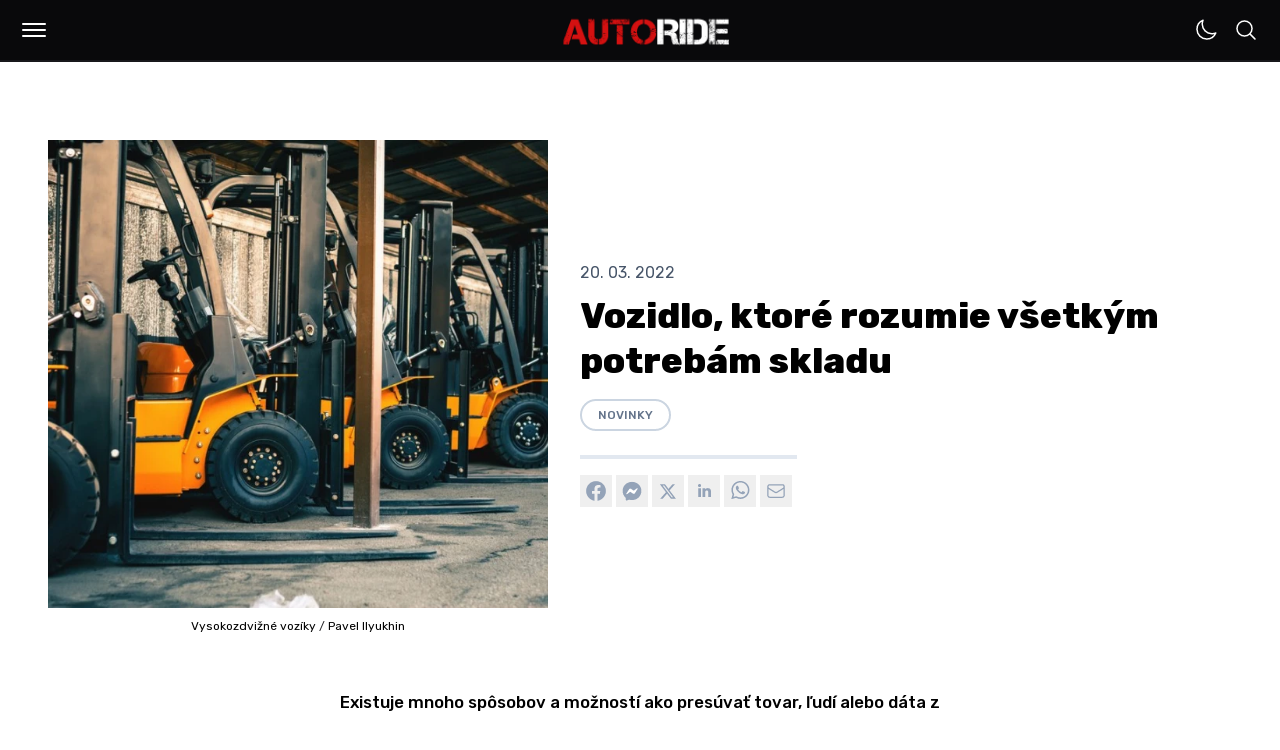

--- FILE ---
content_type: text/html; charset=UTF-8
request_url: https://autoride.sk/vozidlo-ktore-rozumie-vsetkym-potrebam-skladu
body_size: 73854
content:
<!DOCTYPE html>
<html
  lang="sk-SK"
  class="light"
>

<head>
  <meta charset="utf-8">
  <meta name="viewport" content="width=device-width, initial-scale=1">
  <meta name="csrf-token" content="QkkRuEOncmR0fHaX1qA61Te35O6YvwWh0MkHobVO">

  <meta name="application-name" content="AUTORIDE">
  <meta name="theme-color" content="#D41111">
  <meta name="color-scheme" content="light">
  <meta name="publisher" content="MILOMEDIA OÜ">
  <meta name="robots" content="index, follow">

  <link rel="apple-touch-icon" sizes="57x57" href="https://autoride.sk/apple-icon-57x57.png">
  <link rel="apple-touch-icon" sizes="60x60" href="https://autoride.sk/apple-icon-60x60.png">
  <link rel="apple-touch-icon" sizes="72x72" href="https://autoride.sk/apple-icon-72x72.png">
  <link rel="apple-touch-icon" sizes="76x76" href="https://autoride.sk/apple-icon-76x76.png">
  <link rel="apple-touch-icon" sizes="114x114" href="https://autoride.sk/apple-icon-114x114.png">
  <link rel="apple-touch-icon" sizes="120x120" href="https://autoride.sk/apple-icon-120x120.png">
  <link rel="apple-touch-icon" sizes="144x144" href="https://autoride.sk/apple-icon-144x144.png">
  <link rel="apple-touch-icon" sizes="152x152" href="https://autoride.sk/apple-icon-152x152.png">
  <link rel="apple-touch-icon" sizes="180x180" href="https://autoride.sk/apple-icon-180x180.png">
  <link rel="icon" type="image/png" sizes="192x192" href="https://autoride.sk/android-icon-192x192.png">
  <link rel="icon" type="image/png" sizes="32x32" href="https://autoride.sk/favicon-32x32.png">
  <link rel="icon" type="image/png" sizes="96x96" href="https://autoride.sk/favicon-96x96.png">
  <link rel="icon" type="image/png" sizes="16x16" href="https://autoride.sk/favicon-16x16.png">

  <meta name="msapplication-TileColor" content="#D41111">
  <meta name="msapplication-TileImage" content="https://autoride.sk/ms-icon-144x144.png">
  <meta name="msapplication-config" content="https://autoride.sk/browserconfig.xml">

  <link rel="manifest" href="https://autoride.sk/manifest.json">
  <link rel="icon" type="image/x-icon" href="https://autoride.sk/favicon.ico">
  <link rel="sitemap" type="application/xml" title="Sitemap" href="https://autoride.sk/sitemap.xml">

  <link rel="preconnect" href="https://fonts.googleapis.com">
  <link rel="preconnect" href="https://fonts.gstatic.com" crossorigin>
  <link href="https://fonts.googleapis.com/css2?family=Inter:wght@100..900&amp;family=Poppins:wght@400;500;600;700;800;900&amp;family=JetBrains+Mono:wght@400;600;800&amp;family=Rubik:ital,wght@0,300..900;1,300..900&amp;display=swap" rel="stylesheet">

  <title>Vozidlo, ktoré rozumie všetkým potrebám skladu</title>
  <meta name="description" content="Existuje mnoho spôsobov a možností ako presúvať tovar, ľudí alebo dáta z jedného miesta na druhé. Ri...">
  <meta name="keywords" content="vysokozdvižný vozík">

  <link rel="canonical" href="https://autoride.sk/vozidlo-ktore-rozumie-vsetkym-potrebam-skladu">

  
  <meta property="og:type" content="article">
  <meta property="og:site_name" content="AUTORIDE | Web o autách od autíčkarov">
  <meta property="og:url" content="https://autoride.sk/vozidlo-ktore-rozumie-vsetkym-potrebam-skladu">
  <meta property="og:locale" content="sk-SK">
  <meta property="og:title" content="Vozidlo, ktoré rozumie všetkým potrebám skladu">
  <meta property="og:description" content="Existuje mnoho spôsobov a možností ako presúvať tovar, ľudí alebo dáta z jedného miesta na druhé. Ri...">

      <meta property="og:image:alt" content="Vysokozdvižné vozíky"/>
    <meta property="og:image:type" content="image/jpg"/>
    <meta property="og:image" content="https://autoride.fra1.cdn.digitaloceanspaces.com/assets/d0440920-a841-11ec-8d29-3568b5e1b676/origin.jpg"/>
  
  <meta name="twitter:card" content="summary_large_image">
  <meta name="twitter:title" content="Vozidlo, ktoré rozumie všetkým potrebám skladu">
  <meta name="twitter:description" content="Existuje mnoho spôsobov a možností ako presúvať tovar, ľudí alebo dáta z jedného miesta na druhé. Ri...">
  <meta name="twitter:url" content="https://autoride.sk/vozidlo-ktore-rozumie-vsetkym-potrebam-skladu">

      <meta name="twitter:image:alt" content="Vysokozdvižné vozíky"/>
    <meta name="twitter:image:type" content="image/jpg"/>
    <meta name="twitter:image" content="https://autoride.fra1.cdn.digitaloceanspaces.com/assets/d0440920-a841-11ec-8d29-3568b5e1b676/origin.jpg"/>
  
  
            <meta property="article:author" content="Martin"/>
                  <meta property="article:tag" content="vysokozdvižný vozík"/>
            <meta property="article:published_time" content="2022-03-20 11:35:44">
    
      <meta name="google-adsense-account" content="ca-pub-5236848244297933">
    <meta name="seznam-wmt" content="XIsaKZznwYNSS6Jwp85hkB0b2MUxV5hQ">
  
  <script>(function (w, d, s, l, i) {
        w[l] = w[l] || [];
        w[l].push({
          'gtm.start':
            new Date().getTime(), event: 'gtm.js'
        });
        var f = d.getElementsByTagName(s)[0],
          j = d.createElement(s), dl = l != 'dataLayer' ? '&l=' + l : '';
        j.async = true;
        j.src =
          'https://www.googletagmanager.com/gtm.js?id=' + i + dl;
        f.parentNode.insertBefore(j, f);
      })(window, document, 'script', 'dataLayer', 'GTM-T5PWZJSH');</script>
  
  <style text="style/css">
    :root {
      --primary: #D41111;
    }
  </style>
  <link rel="preload" as="style" href="https://autoride.sk/build/assets/app-hwpw4yWG.css" /><link rel="preload" as="style" href="https://autoride.sk/build/assets/components-1bQHo_w2.css" /><link rel="preload" as="style" href="https://autoride.sk/build/assets/form-CFeztp5F.css" /><link rel="modulepreload" href="https://autoride.sk/build/assets/app-CAiCLEjY.js" /><link rel="stylesheet" href="https://autoride.sk/build/assets/app-hwpw4yWG.css" data-navigate-track="reload" /><link rel="stylesheet" href="https://autoride.sk/build/assets/components-1bQHo_w2.css" data-navigate-track="reload" /><link rel="stylesheet" href="https://autoride.sk/build/assets/form-CFeztp5F.css" data-navigate-track="reload" /><script type="module" src="https://autoride.sk/build/assets/app-CAiCLEjY.js" data-navigate-track="reload"></script>  <!-- Livewire Styles --><style >[wire\:loading][wire\:loading], [wire\:loading\.delay][wire\:loading\.delay], [wire\:loading\.inline-block][wire\:loading\.inline-block], [wire\:loading\.inline][wire\:loading\.inline], [wire\:loading\.block][wire\:loading\.block], [wire\:loading\.flex][wire\:loading\.flex], [wire\:loading\.table][wire\:loading\.table], [wire\:loading\.grid][wire\:loading\.grid], [wire\:loading\.inline-flex][wire\:loading\.inline-flex] {display: none;}[wire\:loading\.delay\.none][wire\:loading\.delay\.none], [wire\:loading\.delay\.shortest][wire\:loading\.delay\.shortest], [wire\:loading\.delay\.shorter][wire\:loading\.delay\.shorter], [wire\:loading\.delay\.short][wire\:loading\.delay\.short], [wire\:loading\.delay\.default][wire\:loading\.delay\.default], [wire\:loading\.delay\.long][wire\:loading\.delay\.long], [wire\:loading\.delay\.longer][wire\:loading\.delay\.longer], [wire\:loading\.delay\.longest][wire\:loading\.delay\.longest] {display: none;}[wire\:offline][wire\:offline] {display: none;}[wire\:dirty]:not(textarea):not(input):not(select) {display: none;}:root {--livewire-progress-bar-color: #2299dd;}[x-cloak] {display: none !important;}</style>
</head>

<body class="font-rubik antialiased bg-white dark:bg-zinc-900 dark:text-white/50 transition-colors duration-500">
  <!-- Google Tag Manager (noscript) -->
    <noscript>
      <iframe src="https://www.googletagmanager.com/ns.html?id=GTM-T5PWZJSH"
              height="0" width="0" style="display:none;visibility:hidden"></iframe>
    </noscript>
    <!-- End Google Tag Manager (noscript) -->
    <script type="application/ld+json">{"@context":"https://schema.org","@type":"Organization","name":"MILOMEDIA OÜ","url":"https://autoride.sk","logo":{"@type":"ImageObject","url":"https://autoride.fra1.cdn.digitaloceanspaces.com/static/autoride-square.png"}}</script>

  <div class="min-h-[100vh] flex flex-col justify-between">
    <header class="block h-[60px] sticky top-0 z-50">
      <div
        class="flex justify-between bg-zinc-950 border-b-2 border-zinc-900 mx-auto py-2 space-x-1.5 px-2.5 md:px-3">
        <div class="flex items-center justify-end space-x-1.5 md:space-x-2">
          <div tabindex="0"
     class="relative rounded-md inline-block text-left"
     x-data="{
      open: false,
      toggle() {
        this.open = !this.open;
        if (this.open) {
          document.body.parentNode.classList.add('overflow-hidden');
        } else {
          document.body.parentNode.classList.remove('overflow-hidden');
        }
      },
      close() {
        this.open = false;
        document.body.classList.remove('overflow-hidden');
      }
     }"
     @keydown.enter="toggle()"
     @keydown.esc="close()"
     @click.outside="close()"
>
  <div class="w-11 h-11 flex items-center justify-center active:scale-90 transition-all cursor-pointer" role="button" @click="toggle">
    <div class="w-full p-2.5">
  <div :class="{ 'bg-white w-full h-0.5 my-[4px] rounded-md': !open, 'bg-white w-full h-0.5 my-[4px] rounded-md relative top-[3px] rotate-45 transition-all': open }"></div>
  <div :class="{ 'bg-white w-full h-0.5 my-[4px] rounded-md transition-all': !open, 'hidden w-full h-0.5 my-[4px] transition-all': open }" x-cloak></div>
  <div :class="{ 'bg-white w-full h-0.5 my-[4px] rounded-md': !open, 'bg-white w-full h-0.5 my-[4px] rounded-md relative bottom-[3px] -rotate-45 transition-all': open }"></div>
</div>

  </div>

  <div class="fixed top-[62px] left-0 right-0 bottom-0 bg-zinc-950 overflow-y-scroll "
       role="menu"
       aria-orientation="vertical"
       aria-labelledby="menu-button"
       tabindex="-1"
       x-show="open"
       x-cloak
       x-transition:enter="transition ease-out duration-150"
       x-transition:enter-start="transform opacity-0"
       x-transition:enter-end="transform opacity-100"
       x-transition:leave="transition ease-in duration-150"
       x-transition:leave-start="transform opacity-100"
       x-transition:leave-end="transform opacity-0">
    <div class="flex flex-col justify-between max-w-[1200px] h-[85%] mx-auto mt-2 md:mt-14">
              <nav>
                <ul class="md:columns-2 p-3">
                  <li
    tabindex="0"
    aria-label="Články"
    @keydown.enter="window.location.href = 'https:\/\/autoride.sk\/clanky';"
    class="font-rubik font-bold text-xl md:text-4xl text-white "
  >
    <a
      tabindex="-1"
      href="https://autoride.sk/clanky"
      title="Články"
      class="group inline-block transition-all p-2 md:p-4 relative"
      style="word-break: break-word;">Články
      <div class="absolute hidden md:block bg-zinc-200 h-1 md:h-1.5 w-1/2 bottom-0 duration-300 transition-all opacity-0 -ml-8 group-hover:opacity-100 group-hover:ml-0 "></div>
    </a>
  </li>
  
  <li
    tabindex="0"
    aria-label="Rýchly prehľad"
    @keydown.enter="window.location.href = 'https:\/\/autoride.sk\/rychly-prehlad';"
    class="font-rubik font-bold text-xl md:text-4xl text-white "
  >
    <a
      tabindex="-1"
      href="https://autoride.sk/rychly-prehlad"
      title="Rýchly prehľad"
      class="group inline-block transition-all p-2 md:p-4 relative"
      style="word-break: break-word;">Rýchly prehľad
      <div class="absolute hidden md:block bg-zinc-200 h-1 md:h-1.5 w-1/2 bottom-0 duration-300 transition-all opacity-0 -ml-8 group-hover:opacity-100 group-hover:ml-0 "></div>
    </a>
  </li>
  
  <li
    tabindex="0"
    aria-label="Kvízy"
    @keydown.enter="window.location.href = 'https:\/\/autoride.sk\/kvizy';"
    class="font-rubik font-bold text-xl md:text-4xl text-white "
  >
    <a
      tabindex="-1"
      href="https://autoride.sk/kvizy"
      title="Kvízy"
      class="group inline-block transition-all p-2 md:p-4 relative"
      style="word-break: break-word;">Kvízy
      <div class="absolute hidden md:block bg-zinc-200 h-1 md:h-1.5 w-1/2 bottom-0 duration-300 transition-all opacity-0 -ml-8 group-hover:opacity-100 group-hover:ml-0 "></div>
    </a>
  </li>
  
  <li
    tabindex="0"
    aria-label="Autá"
    @keydown.enter="window.location.href = 'https:\/\/autoride.sk\/auta';"
    class="font-rubik font-bold text-xl md:text-4xl text-white "
  >
    <a
      tabindex="-1"
      href="https://autoride.sk/auta"
      title="Autá"
      class="group inline-block transition-all p-2 md:p-4 relative"
      style="word-break: break-word;">Autá
      <div class="absolute hidden md:block bg-zinc-200 h-1 md:h-1.5 w-1/2 bottom-0 duration-300 transition-all opacity-0 -ml-8 group-hover:opacity-100 group-hover:ml-0 "></div>
    </a>
  </li>
  
  <li
    tabindex="0"
    aria-label="Kontrolky"
    @keydown.enter="window.location.href = 'https:\/\/autoride.sk\/kontrolky';"
    class="font-rubik font-bold text-xl md:text-4xl text-white "
  >
    <a
      tabindex="-1"
      href="https://autoride.sk/kontrolky"
      title="Kontrolky"
      class="group inline-block transition-all p-2 md:p-4 relative"
      style="word-break: break-word;">Kontrolky
      <div class="absolute hidden md:block bg-zinc-200 h-1 md:h-1.5 w-1/2 bottom-0 duration-300 transition-all opacity-0 -ml-8 group-hover:opacity-100 group-hover:ml-0 "></div>
    </a>
  </li>
  
  <li
    tabindex="0"
    aria-label="Lexikón"
    @keydown.enter="window.location.href = 'https:\/\/autoride.sk\/lexikon';"
    class="font-rubik font-bold text-xl md:text-4xl text-white "
  >
    <a
      tabindex="-1"
      href="https://autoride.sk/lexikon"
      title="Lexikón"
      class="group inline-block transition-all p-2 md:p-4 relative"
      style="word-break: break-word;">Lexikón
      <div class="absolute hidden md:block bg-zinc-200 h-1 md:h-1.5 w-1/2 bottom-0 duration-300 transition-all opacity-0 -ml-8 group-hover:opacity-100 group-hover:ml-0 "></div>
    </a>
  </li>
  
  <li
    tabindex="0"
    aria-label="Porovnaj autá"
    @keydown.enter="window.location.href = 'https:\/\/autoride.sk\/porovnanie-aut';"
    class="font-rubik font-bold text-xl md:text-4xl text-white "
  >
    <a
      tabindex="-1"
      href="https://autoride.sk/porovnanie-aut"
      title="Porovnaj autá"
      class="group inline-block transition-all p-2 md:p-4 relative"
      style="word-break: break-word;">Porovnaj autá
      <div class="absolute hidden md:block bg-zinc-200 h-1 md:h-1.5 w-1/2 bottom-0 duration-300 transition-all opacity-0 -ml-8 group-hover:opacity-100 group-hover:ml-0 "></div>
    </a>
  </li>
  
  <li
    tabindex="0"
    aria-label="Kalkulačky"
    @keydown.enter="window.location.href = 'https:\/\/autoride.sk\/kalkulacky';"
    class="font-rubik font-bold text-xl md:text-4xl text-white "
  >
    <a
      tabindex="-1"
      href="https://autoride.sk/kalkulacky"
      title="Kalkulačky"
      class="group inline-block transition-all p-2 md:p-4 relative"
      style="word-break: break-word;">Kalkulačky
      <div class="absolute hidden md:block bg-zinc-200 h-1 md:h-1.5 w-1/2 bottom-0 duration-300 transition-all opacity-0 -ml-8 group-hover:opacity-100 group-hover:ml-0 "></div>
    </a>
  </li>
  
  <li
    tabindex="0"
    aria-label="Autoškola"
    @keydown.enter="window.location.href = 'https:\/\/autoride.sk\/autoskola-testy';"
    class="font-rubik font-bold text-xl md:text-4xl text-white "
  >
    <a
      tabindex="-1"
      href="https://autoride.sk/autoskola-testy"
      title="Autoškola"
      class="group inline-block transition-all p-2 md:p-4 relative"
      style="word-break: break-word;">Autoškola
      <div class="absolute hidden md:block bg-zinc-200 h-1 md:h-1.5 w-1/2 bottom-0 duration-300 transition-all opacity-0 -ml-8 group-hover:opacity-100 group-hover:ml-0 "></div>
    </a>
  </li>
  
  <li
    tabindex="0"
    aria-label="Dopravné značky"
    @keydown.enter="window.location.href = 'https:\/\/autoride.sk\/dopravne-znacky';"
    class="font-rubik font-bold text-xl md:text-4xl text-white "
  >
    <a
      tabindex="-1"
      href="https://autoride.sk/dopravne-znacky"
      title="Dopravné značky"
      class="group inline-block transition-all p-2 md:p-4 relative"
      style="word-break: break-word;">Dopravné značky
      <div class="absolute hidden md:block bg-zinc-200 h-1 md:h-1.5 w-1/2 bottom-0 duration-300 transition-all opacity-0 -ml-8 group-hover:opacity-100 group-hover:ml-0 "></div>
    </a>
  </li>
                </ul>
              </nav>

              <div class="font-rubik py-6 md:pt-10 px-4 md:px-8 space-y-4">
                <div class="flex flex-wrap">
                                      <a
                      href="https://autoride.sk/info/reklama"
                      class="text-sm md:text-base text-zinc-400 hover:text-white m-1.5 mr-3 md:m-0 md:mr-8"
                    >
                      Spolupráca
                    </a>
                                      <a
                      href="https://autoride.sk/info/podmienky-pouzivania"
                      class="text-sm md:text-base text-zinc-400 hover:text-white m-1.5 mr-3 md:m-0 md:mr-8"
                    >
                      Podmienky používania
                    </a>
                                      <a
                      href="https://autoride.sk/info/sukromie"
                      class="text-sm md:text-base text-zinc-400 hover:text-white m-1.5 mr-3 md:m-0 md:mr-8"
                    >
                      Súkromie
                    </a>
                                      <a
                      href="https://autoride.sk/info/zasady-ochrany-osobnych-udajov"
                      class="text-sm md:text-base text-zinc-400 hover:text-white m-1.5 mr-3 md:m-0 md:mr-8"
                    >
                      GDPR
                    </a>
                                      <a
                      href="https://autoride.sk/info/podmienky-prispievania"
                      class="text-sm md:text-base text-zinc-400 hover:text-white m-1.5 mr-3 md:m-0 md:mr-8"
                    >
                      Všeobecné pravidlá
                    </a>
                                      <a
                      href="https://autoride.sk/info/kontakt"
                      class="text-sm md:text-base text-zinc-400 hover:text-white m-1.5 mr-3 md:m-0 md:mr-8"
                    >
                      Kontakt
                    </a>
                                  </div>

                <span class="text-xs md:text-sm text-zinc-400 m-1.5 md:m-0 block">
                  © 2017–2026 <a href="https://milomedia.ee" class="hover:underline">MILOMEDIA OÜ</a>
                </span>
              </div>
            </div>
  </div>
</div>
        </div>

        <a class="absolute top-[50%] left-[50%] translate-x-[-50%] translate-y-[-50%] shrink-0 mt-0.5"
           href="/"
           title="AUTORIDE | Web o autách od autíčkarov"
        >
          <img
            src="https://autoride.fra1.cdn.digitaloceanspaces.com/static/autoride.png"
            alt="AUTORIDE"
            class="h-9 md:h-11"
          />
        </a>

        <div class="flex -space-x-1">
          <div tabindex="0" class="w-full p-2.5">
            <div wire:snapshot="{&quot;data&quot;:{&quot;sunclass&quot;:&quot;&quot;,&quot;moonclass&quot;:&quot;&quot;,&quot;theme&quot;:&quot;light&quot;},&quot;memo&quot;:{&quot;id&quot;:&quot;LGG9Xf61FzQCOPGdq5Qc&quot;,&quot;name&quot;:&quot;theme-switch&quot;,&quot;path&quot;:&quot;vozidlo-ktore-rozumie-vsetkym-potrebam-skladu&quot;,&quot;method&quot;:&quot;GET&quot;,&quot;children&quot;:[],&quot;scripts&quot;:[&quot;2981605128-0&quot;],&quot;assets&quot;:[],&quot;errors&quot;:[],&quot;locale&quot;:&quot;sk_SK&quot;},&quot;checksum&quot;:&quot;5d0d8c32a98c05244eafb28b70a79f10f0ca9640f1aef246b051b34d5d0d9d83&quot;}" wire:effects="{&quot;scripts&quot;:{&quot;2981605128-0&quot;:&quot;  &lt;script&gt;\n    $wire.on(&#039;themeSwitched&#039;, (args) =&gt; {\n      document.body.parentNode.classList.toggle(&#039;dark&#039;);\n      document.body.parentNode.classList.toggle(&#039;light&#039;);\n    });\n  &lt;\/script&gt;\n      &quot;}}" wire:id="LGG9Xf61FzQCOPGdq5Qc" class="cursor-pointer" wire:click="switch">
  <!--[if BLOCK]><![endif]-->    <svg class="text-white w-6" xmlns="http://www.w3.org/2000/svg" fill="none" viewBox="0 0 24 24" stroke-width="1.5" stroke="currentColor" aria-hidden="true" data-slot="icon">
  <path stroke-linecap="round" stroke-linejoin="round" d="M21.752 15.002A9.72 9.72 0 0 1 18 15.75c-5.385 0-9.75-4.365-9.75-9.75 0-1.33.266-2.597.748-3.752A9.753 9.753 0 0 0 3 11.25C3 16.635 7.365 21 12.75 21a9.753 9.753 0 0 0 9.002-5.998Z"/>
</svg>  <!--[if ENDBLOCK]><![endif]-->

      </div>
          </div>

          <div tabindex="0"
     class="relative rounded-md inline-block text-left"
     x-data="{
      open: false,
      toggle() {
        this.open = !this.open;
        if (this.open) {
          document.body.parentNode.classList.add('overflow-hidden');
        } else {
          document.body.parentNode.classList.remove('overflow-hidden');
        }
      },
      close() {
        this.open = false;
        document.body.classList.remove('overflow-hidden');
      }
     }"
     @keydown.enter="toggle()"
     @keydown.esc="close()"
     @click.outside="close()"
>
  <div class="w-11 h-11 flex items-center justify-center active:scale-90 transition-all cursor-pointer" role="button" @click="toggle">
    <div class="w-full p-2.5">
  <svg x-show="!open" class="w-6 text-white" xmlns="http://www.w3.org/2000/svg" fill="none" viewBox="0 0 24 24" stroke-width="1.5" stroke="currentColor" aria-hidden="true" data-slot="icon">
  <path stroke-linecap="round" stroke-linejoin="round" d="m21 21-5.197-5.197m0 0A7.5 7.5 0 1 0 5.196 5.196a7.5 7.5 0 0 0 10.607 10.607Z"/>
</svg>
  <div x-show="open">
    <div :class="{ 'bg-white w-full h-0.5 my-[4px] rounded-md': !open, 'bg-white w-full h-0.5 my-[4px] rounded-md relative top-[3px] rotate-45 transition-all': open }"></div>
    <div :class="{ 'bg-white w-full h-0.5 my-[4px] rounded-md transition-all': !open, 'hidden w-full h-0.5 my-[4px] transition-all': open }" x-cloak></div>
    <div :class="{ 'bg-white w-full h-0.5 my-[4px] rounded-md': !open, 'bg-white w-full h-0.5 my-[4px] rounded-md relative bottom-[3px] -rotate-45 transition-all': open }"></div>
  </div>
</div>

  </div>

  <div class="fixed top-[62px] left-0 right-0 bottom-0 bg-zinc-950 overflow-y-scroll "
       role="menu"
       aria-orientation="vertical"
       aria-labelledby="menu-button"
       tabindex="-1"
       x-show="open"
       x-cloak
       x-transition:enter="transition ease-out duration-150"
       x-transition:enter-start="transform opacity-0"
       x-transition:enter-end="transform opacity-100"
       x-transition:leave="transition ease-in duration-150"
       x-transition:leave-start="transform opacity-100"
       x-transition:leave-end="transform opacity-0">
    <div class="flex flex-col justify-between max-w-[1200px] h-[85%] mx-auto mt-8 md:mt-20">
              <div class="px-2 md:px-0 relative">
                <form wire:snapshot="{&quot;data&quot;:{&quot;route_name&quot;:&quot;search&quot;,&quot;search_key&quot;:&quot;vyhladavanie&quot;,&quot;search&quot;:null,&quot;params&quot;:[{&quot;slug&quot;:&quot;vozidlo-ktore-rozumie-vsetkym-potrebam-skladu&quot;},{&quot;class&quot;:&quot;Illuminate\\Support\\Collection&quot;,&quot;s&quot;:&quot;clctn&quot;}],&quot;class&quot;:&quot;!text-xl md:!text-5xl !font-rubik !font-bold !bg-transparent !border-transparent !rounded-none !px-1 !md:px-2&quot;,&quot;label&quot;:&quot;!hidden&quot;,&quot;button&quot;:&quot;rounded-full bg-white border-white hover:!bg-white !w-14 md:!w-28 !h-3\/4 right-2&quot;,&quot;icon&quot;:&quot;w-5 md:w-8 !text-black&quot;,&quot;placeholder&quot;:&quot;Search&quot;,&quot;dark&quot;:true,&quot;fullwidth&quot;:true,&quot;expanded&quot;:false},&quot;memo&quot;:{&quot;id&quot;:&quot;bBDLnA3nGtHyYtMl0Gsr&quot;,&quot;name&quot;:&quot;search-input&quot;,&quot;path&quot;:&quot;vozidlo-ktore-rozumie-vsetkym-potrebam-skladu&quot;,&quot;method&quot;:&quot;GET&quot;,&quot;children&quot;:[],&quot;scripts&quot;:[],&quot;assets&quot;:[],&quot;errors&quot;:[],&quot;locale&quot;:&quot;sk_SK&quot;},&quot;checksum&quot;:&quot;3955a4026b01493c40a662621d3b5845567a309723e2f74df616162ada69a50a&quot;}" wire:effects="[]" wire:id="bBDLnA3nGtHyYtMl0Gsr" x-data="{ search: null, prevSearch: null }"
      class="w-full relative flex items-center"
      wire:submit="submit">
  <label
    for="search"
    class="absolute cursor-pointer top-1/2 left-2.5 -translate-y-1/2 z-50 !hidden"
    aria-label="Vyhľadávať…"
  >
    <svg class="w-5 text-zinc-400 text-zinc-400" xmlns="http://www.w3.org/2000/svg" fill="none" viewBox="0 0 24 24" stroke-width="1.5" stroke="currentColor" aria-hidden="true" data-slot="icon">
  <path stroke-linecap="round" stroke-linejoin="round" d="m21 21-5.197-5.197m0 0A7.5 7.5 0 1 0 5.196 5.196a7.5 7.5 0 0 0 10.607 10.607Z"/>
</svg>  </label>

  <input
    tabindex="0"
    id="search"
    name="search"
    class="peer text-sm border py-2 md:py-2 pl-9 mt-0 rounded-md w-full !text-xl md:!text-5xl !font-rubik !font-bold !bg-transparent !border-transparent !rounded-none !px-1 !md:px-2 text-white placeholder-zinc-400 bg-zinc-800 border-zinc-700"
    type="text"
    placeholder="Vyhľadávať…"
    wire:model.defer="search"
    x-model="search"
  />

  <button
    tabindex="0"
    type="submit"
    class="md:peer-valid:flex ml-2 w-8 h-8 p-0 button flex items-center justify-center absolute cursor-pointer top-1/2 right-1 -translate-y-1/2 z-40 rounded-full bg-white border-white hover:!bg-white !w-14 md:!w-28 !h-3/4 right-2"
    wire:click="submit"
    x-bind:disabled="!search && !prevSearch"
    x-cloak
  >
    <!--[if BLOCK]><![endif]-->      <svg class="w-4 text-white w-5 md:w-8 !text-black" xmlns="http://www.w3.org/2000/svg" fill="none" viewBox="0 0 24 24" stroke-width="1.5" stroke="currentColor" aria-hidden="true" data-slot="icon">
  <path stroke-linecap="round" stroke-linejoin="round" d="M13.5 4.5 21 12m0 0-7.5 7.5M21 12H3"/>
</svg>    <!--[if ENDBLOCK]><![endif]-->
  </button>
</form>
                <div class="absolute bg-zinc-800 h-1.5 w-[calc(100%-16px)] md:w-full -bottom-2"></div>
              </div>
            </div>
  </div>
</div>
        </div>
      </div>
    </header>

    <main class="w-full flex flex-col flex-1 ">
      <div class="max-w-full md:max-w-[1300px] mx-auto pt-8 pb-16 px-5 sm:pt-16 sm:px-12 transition-colors">
    <script type="application/ld+json">
      {"@context":"https://schema.org","@type":"BreadcrumbList","itemListElement":[{"@type":"ListItem","position":1,"item":{"@id":"https://autoride.sk","name":"Domov"}},{"@type":"ListItem","position":1,"item":{"@id":"https://autoride.sk/vozidlo-ktore-rozumie-vsetkym-potrebam-skladu","name":"Vozidlo, ktoré rozumie všetkým potrebám skladu"}}]}
    </script>

    <article class="space-y-4">
  
  <script type="application/ld+json">{"@context":"https://schema.org","@type":"Article","url":"https://autoride.sk/vozidlo-ktore-rozumie-vsetkym-potrebam-skladu","mainEntityOfPage":{"@type":"WebPage","@id":"https://autoride.sk/vozidlo-ktore-rozumie-vsetkym-potrebam-skladu"},"headline":"Vozidlo, ktoré rozumie všetkým potrebám skladu","description":"Existuje mnoho spôsobov a možností ako presúvať tovar, ľudí alebo dáta z jedného miesta na druhé. Ri...","articleBody":"Existuje mnoho spôsobov a možností ako presúvať tovar, ľudí alebo dáta z jedného miesta na druhé. Rimania si to uvedomovali a preto ako prví vytvorili gigantickú cestnú sieť vrátane dopravných predpisov. Vynašli aj systém zásobovania vodou, ktorý sa dodnes používa alebo napodobňuje v mnohých krajinách.Samozrejme, sofistikované systémy a možnosti, ktoré pochádzajú z dávnych čias, ako prepraviť a skladovať tovar každého druhu čo najrýchlejšie a najlacnejšie, už nie sú aktuálne ani realizovateľné.Naopak, tu máme úplne iné možnosti, ktoré vám so správnym skladovaním tovaru a jeho manipuláciou bez problémov pomôžu. Poďme sa spoločne na ne pozrieť.Vysokozdvižný vozík - má na manipuláciu s tovarom tie najlepšie predpokladyProfesionálne vysokozdvižné vozíky od Linde možno použiť takmer v každom sklade, pretože sa ukázali ako efektívne zariadenia s všestranným „talentom“. Všetky modely týchto špeciálnych zariadení disponujú vysokým výkonom s vysokou hospodárnosťou. Prispieva k tomu aj fakt, že tieto vozíky sú mimoriadne obratné a spoľahlivo dovezú tovar na miesto určenia v hale aj na dvore.Z tohto dôvodu sa takéto vysokozdvižné vozíky používajú v mnohých odvetviach. V logistike, pri riadení rýchlej nákladnej prepravy a pri manipulácii s nákladom v skladových systémoch všetkých druhov, vo výrobe potravín a nápojov, v stavebníctve, ťažkom a kovopriemysle, ako aj v drevospracujúcom a chemickom priemysle.Stabilné vozidlo na ťažkú prácu nielen v skladeČi už ide o malý podnik alebo veľkú spoločnosť, jedna základná požiadavka platí takmer pre každého. Na zdvíhanie, prepravu, nakladanie alebo skladovanie tovaru potrebujete robustné priemyselné vozíky, ktoré sú spoľahlivé a bezpečné.Vysokozdvižné vozíky s elektrickým pohonom takýmto univerzálnym vozidlom sú. A ďalšou dobrou správou je, že vďaka ich pevnej konštrukcii a vysokému výkonu poskytujú vášmu skladu alebo výrobe tú najväčšiu stabilitu bez toho, aby škodili životnému prostrediu.Stačí si vybrať správny model a overiť si naše tvrdenia priamo v praxi.","image":["https://autoride.fra1.cdn.digitaloceanspaces.com/assets/d0440920-a841-11ec-8d29-3568b5e1b676/origin.jpg"],"datePublished":"2022-03-20T11:35:44.000000Z","dateModified":null,"publisher":{"@type":"Organization","name":"MILOMEDIA OÜ","url":"https://autoride.sk","logo":{"@type":"ImageObject","url":"https://autoride.fra1.cdn.digitaloceanspaces.com/static/autoride-square.png"}},"author":[{"@type":"Person","name":"Martin"}]}</script>

  <div class="flex flex-col md:flex-row-reverse md:items-center">
    <header class="flex-grow w-full md:pl-8 space-y-2">
      <time
        class="text-slate-600 dark:text-zinc-400 block">20. 03. 2022</time>

      <h1 class="font-extrabold text-black dark:text-white !leading-tight break-words text-2xl md:text-3xl lg:text-4xl">
        Vozidlo, ktoré rozumie všetkým potrebám skladu
      </h1>

      <div class="pt-1 pb-0 md:pt-2 md:pb-1">
        <div class="flex flex-wrap w-full items-center empty:hidden mb-1">
  





  <!--[if BLOCK]><![endif]-->    <a href="https://autoride.sk/clanky/novinky">
      <div class="font-medium mr-1 mb-1 dark:text-zinc-400 text-slate-500 border-2 border-slate-300 dark:border-zinc-600 text-xs rounded-full uppercase px-4 py-1.5 !ring-transparent !outline-offset-2 focus:border-transparent enabled:hover:opacity-80 enabled:active:scale-[0.98] transition-all  " style="">
  Novinky
</div>
    </a>
  <!--[if ENDBLOCK]><![endif]-->

  






  
  <!--[if BLOCK]><![endif]--><!--[if ENDBLOCK]><![endif]-->
</div>
      </div>

      <div class="pb-2">
        <div class="h-1 w-1/3 mt-3 bg-slate-200 dark:bg-zinc-800 transition-all"></div>
      </div>

      <div class="pb-2 flex flex-row flex-wrap w-full space-x-1 empty:hidden">
                  <button
    x-data="{
      url: 'https:\/\/www.facebook.com\/sharer\/sharer.php?u=https:\/\/autoride.sk\/vozidlo-ktore-rozumie-vsetkym-potrebam-skladu\u0026quote=Vozidlo, ktor\u00e9 rozumie v\u0161etk\u00fdm potreb\u00e1m skladu',
      openShareDialog(event) {
        event.preventDefault();

        const width = 550;
        const height = 400;

        const left = (screen.width / 2) - (width / 2);
        const top = (screen.height / 2) - (height / 2);

        const config = {
          width,
          height,
          left,
          top,
          location: 'no',
          toolbar: 'no',
          status: 'no',
          directories: 'no',
          menubar: 'no',
          scrollbars: 'yes',
          resizable: 'no',
          centerscreen: 'yes',
          chrome: 'yes',
        };

        window.open(this.url, '', Object.keys(config).map((key) => `${key}=${config[key]}`).join(', '));
      }
    }"
    aria-label="Zdieľať na Facebook"
    class="focus:ring-0 focus-visible:ring-1"
    style="bg-[#1778f2]"
    @click="openShareDialog"
  >
    <span
      class="flex justify-center items-center w-8 h-8 rounded-full ">
      <div class="flex w-7 h-7 items-center justify-center bg-facebook rounded-full">
    <svg
      xmlns="http://www.w3.org/2000/svg"
      viewBox="0 0 20 20"
      width="22"
      height="22"
      class="fill-current w-6 text-slate-400"
    >
      <path
        d="m19 10c0-4.97056641-4.0294336-9-9-9-4.97056641 0-9 4.02943359-9 9 0 4.4921602 3.29116992 8.2154883 7.59375 8.8906641v-6.2891016h-2.28515625v-2.6015625h2.28515625v-1.9828125c0-2.255625 1.34363672-3.5015625 3.3994336-3.5015625.9846738 0 2.0146289.17578125 2.0146289.17578125v2.21484375h-1.1348789c-1.1180215 0-1.4666836.69375586-1.4666836 1.40549414v1.68825586h2.4960938l-.3990235 2.6015625h-2.0970703v6.2891016c4.3025801-.6751758 7.59375-4.3985039 7.59375-8.8906641"
        fill-rule="evenodd"
      ></path>
    </svg>
  </div>
    </span>

      </button>
                  <button
    x-data="{
      url: 'https:\/\/www.facebook.com\/dialog\/send?link=https:\/\/autoride.sk\/vozidlo-ktore-rozumie-vsetkym-potrebam-skladu\u0026redirect_uri=https:\/\/autoride.sk\/vozidlo-ktore-rozumie-vsetkym-potrebam-skladu',
      openShareDialog(event) {
        event.preventDefault();

        const width = 550;
        const height = 400;

        const left = (screen.width / 2) - (width / 2);
        const top = (screen.height / 2) - (height / 2);

        const config = {
          width,
          height,
          left,
          top,
          location: 'no',
          toolbar: 'no',
          status: 'no',
          directories: 'no',
          menubar: 'no',
          scrollbars: 'yes',
          resizable: 'no',
          centerscreen: 'yes',
          chrome: 'yes',
        };

        window.open(this.url, '', Object.keys(config).map((key) => `${key}=${config[key]}`).join(', '));
      }
    }"
    aria-label="Poslať cez Messenger"
    class="focus:ring-0 focus-visible:ring-1"
    style="bg-white dark:bg-zinc-800 border border-zinc-200 dark:border-zinc-700 !text-black dark:!text-white"
    @click="openShareDialog"
  >
    <span
      class="flex justify-center items-center w-8 h-8 rounded-full ">
      <div class="flex w-7 h-7 items-center justify-center rounded-full">
    <svg
      width="30"
      height="30"
      viewBox="0 0 1024 1024"
      class="fill-current w-6 text-slate-400"
      xmlns="http://www.w3.org/2000/svg"
    >
      <title>logo</title>
      <defs>
        <radialGradient
          cx="19.2474387%"
          cy="99.4651948%"
          fx="19.2474387%"
          fy="99.4651948%"
          r="108.959588%"
          id="radialGradient-1"
        >
          <stop stop-color="#0099FF" offset="0%"></stop>
          <stop stop-color="#A033FF" offset="60.9753877%"></stop>
          <stop stop-color="#FF5280" offset="93.482299%"></stop>
          <stop stop-color="#FF7061" offset="100%"></stop>
        </radialGradient>
      </defs>
      <g id="logo" stroke="none" stroke-width="1" fill="none" fill-rule="evenodd">
        <g id="logo">
          <path
            d="M512,122 C286.668,122 112,287.056 112,510 C112,626.6144 159.792,727.3824 237.6224,796.984 C244.156,802.832 248.1,811.024 248.368,819.792 L250.5464,890.944 C251.2424,913.64 274.6856,928.408 295.4536,919.24 L374.848,884.192 C381.5784,881.224 389.12,880.672 396.212,882.624 C432.696,892.656 471.5264,898 512,898 C737.332,898 912,732.944 912,510 C912,287.056 737.332,122 512,122 Z"
            id="Path"
            class="fill-current"
            fill="url(#radialGradient-1)"
          ></path>
          <path
            class="fill-current text-white dark:text-zinc-900"
            d="M271.8016,623.4688 L389.3016,437.0528 C407.992,407.3968 448.016,400.0128 476.06,421.0448 L569.5136,491.1352 C578.088,497.5672 589.8856,497.5328 598.424,491.0528 L724.6376,395.2648 C741.484,382.4808 763.4736,402.6408 752.2,420.5312 L634.7,606.9488 C616.008,636.6032 575.984,643.9888 547.9416,622.9552 L454.4856,552.8632 C445.912,546.4328 434.1136,546.4672 425.576,552.9472 L299.3616,648.7352 C282.516,661.5184 260.5256,641.3584 271.8016,623.4688 Z"
            id="Path"
          ></path>
        </g>
      </g>
    </svg>
  </div>
    </span>

      </button>
                  <button
    x-data="{
      url: 'https:\/\/twitter.com\/intent\/tweet?url=https:\/\/autoride.sk\/vozidlo-ktore-rozumie-vsetkym-potrebam-skladu\u0026text=Vozidlo, ktor\u00e9 rozumie v\u0161etk\u00fdm potreb\u00e1m skladu',
      openShareDialog(event) {
        event.preventDefault();

        const width = 550;
        const height = 400;

        const left = (screen.width / 2) - (width / 2);
        const top = (screen.height / 2) - (height / 2);

        const config = {
          width,
          height,
          left,
          top,
          location: 'no',
          toolbar: 'no',
          status: 'no',
          directories: 'no',
          menubar: 'no',
          scrollbars: 'yes',
          resizable: 'no',
          centerscreen: 'yes',
          chrome: 'yes',
        };

        window.open(this.url, '', Object.keys(config).map((key) => `${key}=${config[key]}`).join(', '));
      }
    }"
    aria-label="Zdieľať na X"
    class="focus:ring-0 focus-visible:ring-1"
    style="bg-black"
    @click="openShareDialog"
  >
    <span
      class="flex justify-center items-center w-8 h-8 rounded-full ">
      <svg class="fill-current text-slate-400" viewBox="0 0 64 64" width="64" height="64">
    <path
      d="M 41.116 18.375 h 4.962 l -10.8405 12.39 l 12.753 16.86 H 38.005 l -7.821 -10.2255 L 21.235 47.625 H 16.27 l 11.595 -13.2525 L 15.631 18.375 H 25.87 l 7.0695 9.3465 z m -1.7415 26.28 h 2.7495 L 24.376 21.189 H 21.4255 z"
    />
  </svg>
    </span>

      </button>
                  <button
    x-data="{
      url: 'https:\/\/linkedin.com\/sharing\/share-offsite?url=https:\/\/autoride.sk\/vozidlo-ktore-rozumie-vsetkym-potrebam-skladu\u0026title=Vozidlo, ktor\u00e9 rozumie v\u0161etk\u00fdm potreb\u00e1m skladu\u0026mini=true',
      openShareDialog(event) {
        event.preventDefault();

        const width = 550;
        const height = 400;

        const left = (screen.width / 2) - (width / 2);
        const top = (screen.height / 2) - (height / 2);

        const config = {
          width,
          height,
          left,
          top,
          location: 'no',
          toolbar: 'no',
          status: 'no',
          directories: 'no',
          menubar: 'no',
          scrollbars: 'yes',
          resizable: 'no',
          centerscreen: 'yes',
          chrome: 'yes',
        };

        window.open(this.url, '', Object.keys(config).map((key) => `${key}=${config[key]}`).join(', '));
      }
    }"
    aria-label="Zdieľať na Linkedin"
    class="focus:ring-0 focus-visible:ring-1"
    style="bg-[#007fb1]"
    @click="openShareDialog"
  >
    <span
      class="flex justify-center items-center w-8 h-8 rounded-full ">
      <svg class="fill-current text-slate-400" viewBox="0 0 64 64" width="64" height="64">
    <path
      d="M20.4,44h5.4V26.6h-5.4V44z M23.1,18c-1.7,0-3.1,1.4-3.1,3.1c0,1.7,1.4,3.1,3.1,3.1 c1.7,0,3.1-1.4,3.1-3.1C26.2,19.4,24.8,18,23.1,18z M39.5,26.2c-2.6,0-4.4,1.4-5.1,2.8h-0.1v-2.4h-5.2V44h5.4v-8.6 c0-2.3,0.4-4.5,3.2-4.5c2.8,0,2.8,2.6,2.8,4.6V44H46v-9.5C46,29.8,45,26.2,39.5,26.2z"
    />
  </svg>
    </span>

      </button>
                  <button
    x-data="{
      url: 'https:\/\/web.whatsapp.com\/send?text=Vozidlo, ktor\u00e9 rozumie v\u0161etk\u00fdm potreb\u00e1m skladu | https:\/\/autoride.sk\/vozidlo-ktore-rozumie-vsetkym-potrebam-skladu',
      openShareDialog(event) {
        event.preventDefault();

        const width = 550;
        const height = 400;

        const left = (screen.width / 2) - (width / 2);
        const top = (screen.height / 2) - (height / 2);

        const config = {
          width,
          height,
          left,
          top,
          location: 'no',
          toolbar: 'no',
          status: 'no',
          directories: 'no',
          menubar: 'no',
          scrollbars: 'yes',
          resizable: 'no',
          centerscreen: 'yes',
          chrome: 'yes',
        };

        window.open(this.url, '', Object.keys(config).map((key) => `${key}=${config[key]}`).join(', '));
      }
    }"
    aria-label="Zdieľať na WhatsApp"
    class="focus:ring-0 focus-visible:ring-1"
    style="bg-[#25d366]"
    @click="openShareDialog"
  >
    <span
      class="flex justify-center items-center w-8 h-8 rounded-full ">
      <svg class="fill-current w-7 text-slate-400" viewBox="0 0 64 64" width="64" height="64">
    <path
      d="m42.32286,33.93287c-0.5178,-0.2589 -3.04726,-1.49644 -3.52105,-1.66732c-0.4712,-0.17346 -0.81554,-0.2589 -1.15987,0.2589c-0.34175,0.51004 -1.33075,1.66474 -1.63108,2.00648c-0.30032,0.33658 -0.60064,0.36247 -1.11327,0.12945c-0.5178,-0.2589 -2.17994,-0.80259 -4.14759,-2.56312c-1.53269,-1.37217 -2.56312,-3.05503 -2.86603,-3.57283c-0.30033,-0.5178 -0.03366,-0.80259 0.22524,-1.06149c0.23301,-0.23301 0.5178,-0.59547 0.7767,-0.90616c0.25372,-0.31068 0.33657,-0.5178 0.51262,-0.85437c0.17088,-0.36246 0.08544,-0.64725 -0.04402,-0.90615c-0.12945,-0.2589 -1.15987,-2.79613 -1.58964,-3.80584c-0.41424,-1.00971 -0.84142,-0.88027 -1.15987,-0.88027c-0.29773,-0.02588 -0.64208,-0.02588 -0.98382,-0.02588c-0.34693,0 -0.90616,0.12945 -1.37736,0.62136c-0.4712,0.5178 -1.80194,1.76053 -1.80194,4.27186c0,2.51134 1.84596,4.945 2.10227,5.30747c0.2589,0.33657 3.63497,5.51458 8.80262,7.74113c1.23237,0.5178 2.1903,0.82848 2.94111,1.08738c1.23237,0.38836 2.35599,0.33657 3.24402,0.20712c0.99159,-0.15534 3.04985,-1.24272 3.47963,-2.45956c0.44013,-1.21683 0.44013,-2.22654 0.31068,-2.45955c-0.12945,-0.23301 -0.46601,-0.36247 -0.98382,-0.59548m-9.40068,12.84407l-0.02589,0c-3.05503,0 -6.08417,-0.82849 -8.72495,-2.38189l-0.62136,-0.37023l-6.47252,1.68286l1.73463,-6.29129l-0.41424,-0.64725c-1.70875,-2.71846 -2.6149,-5.85116 -2.6149,-9.07706c0,-9.39809 7.68934,-17.06155 17.15993,-17.06155c4.58253,0 8.88029,1.78642 12.11655,5.02268c3.23625,3.21036 5.02267,7.50812 5.02267,12.06476c-0.0078,9.3981 -7.69712,17.06155 -17.14699,17.06155m14.58906,-31.58846c-3.93529,-3.80584 -9.1133,-5.95471 -14.62789,-5.95471c-11.36055,0 -20.60848,9.2065 -20.61625,20.52564c0,3.61684 0.94757,7.14565 2.75211,10.26282l-2.92557,10.63564l10.93337,-2.85309c3.0136,1.63108 6.4052,2.4958 9.85634,2.49839l0.01037,0c11.36574,0 20.61884,-9.2091 20.62403,-20.53082c0,-5.48093 -2.14111,-10.64081 -6.03239,-14.51915"
    />
  </svg>
    </span>

      </button>
                  <button
    x-data="{ href: 'mailto:?subject=Vozidlo, ktor\u00e9 rozumie v\u0161etk\u00fdm potreb\u00e1m skladu\u0026body=https:\/\/autoride.sk\/vozidlo-ktore-rozumie-vsetkym-potrebam-skladu' }"
    class="focus:ring-0 focus-visible:ring-1"
    style="bg-red-500"
    @keydown.enter="window.location.href = href;"
  >
  <a href="mailto:?subject=Vozidlo, ktoré rozumie všetkým potrebám skladu&amp;body=https://autoride.sk/vozidlo-ktore-rozumie-vsetkym-potrebam-skladu" title="Zdieľať cez Email">
    <div class="flex justify-center items-center w-8 h-8 rounded-full ">
      <svg class="w-5 text-slate-400" xmlns="http://www.w3.org/2000/svg" fill="none" viewBox="0 0 24 24" stroke-width="1.5" stroke="currentColor" aria-hidden="true" data-slot="icon">
  <path stroke-linecap="round" stroke-linejoin="round" d="M21.75 6.75v10.5a2.25 2.25 0 0 1-2.25 2.25h-15a2.25 2.25 0 0 1-2.25-2.25V6.75m19.5 0A2.25 2.25 0 0 0 19.5 4.5h-15a2.25 2.25 0 0 0-2.25 2.25m19.5 0v.243a2.25 2.25 0 0 1-1.07 1.916l-7.5 4.615a2.25 2.25 0 0 1-2.36 0L3.32 8.91a2.25 2.25 0 0 1-1.07-1.916V6.75"/>
</svg>
    </div>

      </a>
  </button>
              </div>
    </header>

    <div class="flex-col flex">
      <figure>
    <div class="mt-6 -mx-5 md:mt-0 md:mx-0 flex justify-center items-center w-auto h-auto max-h-[80vh] md:h-[65vh] md:w-[325px] lg:h-[65vh] lg:w-[400px] xl:w-[500px] shrink-0 overflow-hidden relative">
      <!--[if BLOCK]><![endif]-->  <img
    class="bg-white dark:bg-zinc-800 relative w-full h-full desktop-img-cover group-hover:scale-105 duration-1000"
    src="https://autoride.fra1.cdn.digitaloceanspaces.com/assets/d0440920-a841-11ec-8d29-3568b5e1b676/origin.jpg"
    alt="Vysokozdvižné vozíky"
    sizes="(max-width: 768px) 100vw, 900px"
    srcset="https://autoride.fra1.cdn.digitaloceanspaces.com/assets/d0440920-a841-11ec-8d29-3568b5e1b676/900px.webp 900w, https://autoride.fra1.cdn.digitaloceanspaces.com/assets/d0440920-a841-11ec-8d29-3568b5e1b676/750px.webp 750w, https://autoride.fra1.cdn.digitaloceanspaces.com/assets/d0440920-a841-11ec-8d29-3568b5e1b676/550px.webp 550w, https://autoride.fra1.cdn.digitaloceanspaces.com/assets/d0440920-a841-11ec-8d29-3568b5e1b676/425px.webp 425w, https://autoride.fra1.cdn.digitaloceanspaces.com/assets/d0440920-a841-11ec-8d29-3568b5e1b676/300px.webp 300w, https://autoride.fra1.cdn.digitaloceanspaces.com/assets/d0440920-a841-11ec-8d29-3568b5e1b676/175px.webp 175w"
    data-source="https://www.shutterstock.com/"
    data-attribution=""
    data-author="Pavel Ilyukhin"
    data-license=""
    onerror="this.srcset=''; this.onerror=null; this.src='https://autoride.fra1.cdn.digitaloceanspaces.com/assets/d0440920-a841-11ec-8d29-3568b5e1b676/origin.jpg'"
  />
<!--[if ENDBLOCK]><![endif]-->
    </div>
    <figcaption class="flex items-center justify-center text-center mt-1.5">
    <div class="inline text-zinc-800 dark:text-zinc-400 mx-3.5" style="font-size: 15px;">
      <small>
        <a
    href="https://www.shutterstock.com/"
    class="text-black dark:text-white"
    target="_blank"
    rel="nofollow noreferrer"
>
  Vysokozdvižné vozíky
</a>
      </small>

      
              <small>
          /
          <a
    href="https://www.shutterstock.com/"
    class="text-black dark:text-white"
    target="_blank"
    rel="nofollow noreferrer"
>
  Pavel Ilyukhin
</a>
        </small>
      
          </div>
  </figcaption>
  </figure>
    </div>
  </div>

  <div class="w-full md:w-[600px] max-w-[600px] mx-auto space-y-3">
          <div class="flex justify-center items-center ">
      <div id="protag-before_content"></div>
      <script type="text/javascript">
        window.googletag = window.googletag || {cmd: []};
        window.protag = window.protag || {cmd: []};
        window.protag.cmd.push(function () {
          window.protag.display('protag-before_content');
        });
      </script>
    </div>
  
    
    <div class="pt-2 md:pt-6">
      <link rel="preload" as="style" href="https://autoride.sk/build/assets/content-BI0KYfPR.css" /><link rel="stylesheet" href="https://autoride.sk/build/assets/content-BI0KYfPR.css" data-navigate-track="reload" />
  <div class="content">
    
          
                        <p><strong>Existuje mnoho spôsobov a možností ako presúvať tovar, ľudí alebo dáta z jedného miesta na druhé. Rimania si to uvedomovali a preto ako prví vytvorili gigantickú cestnú sieť vrátane dopravných predpisov. Vynašli aj systém zásobovania vodou, ktorý sa dodnes používa alebo napodobňuje v mnohých krajinách.</strong></p>
              
                              
                        <p>Samozrejme, sofistikované systémy a možnosti, ktoré pochádzajú z dávnych čias, ako prepraviť a skladovať tovar každého druhu čo najrýchlejšie a najlacnejšie, už nie sú aktuálne ani realizovateľné.</p>
              
                              
                        <section class="space-y-2">
            <h2>Obsah</h2>
            <ul>
                              <li x-data="{ href: 'vysokozdvizny-vozik-ma-na-manipulaciu-s-tovarom-tie-najlepsie-predpoklady' }" tabindex="0"
                    @keydown.enter="window.location.href = '#' + href;">
                  <a
                    href="#vysokozdvizny-vozik-ma-na-manipulaciu-s-tovarom-tie-najlepsie-predpoklady"
                    class="!font-extrabold"
                  >Vysokozdvižný vozík - má na manipuláciu s tovarom tie najlepšie predpoklady</a>
                </li>
                              <li x-data="{ href: 'stabilne-vozidlo-na-tazku-pracu-nielen-v-sklade' }" tabindex="0"
                    @keydown.enter="window.location.href = '#' + href;">
                  <a
                    href="#stabilne-vozidlo-na-tazku-pracu-nielen-v-sklade"
                    class="!font-extrabold"
                  >Stabilné vozidlo na ťažkú prácu nielen v sklade</a>
                </li>
                          </ul>
          </section>
        
      
              <div class="flex justify-center items-center ">
      <div id="protag-in_article_video"></div>
      <script type="text/javascript">
        window.googletag = window.googletag || {cmd: []};
        window.protag = window.protag || {cmd: []};
        window.protag.cmd.push(function () {
          window.protag.display('protag-in_article_video');
        });
      </script>
    </div>
  

                  
                        <p>Naopak, tu máme úplne iné možnosti, ktoré vám so <a href="https://www.speed-line.sk/skladovanie">správnym skladovaním tovaru</a> a jeho manipuláciou bez problémov pomôžu. Poďme sa spoločne na ne pozrieť.</p>
              
                              
              
                  <h2
            id="vysokozdvizny-vozik-ma-na-manipulaciu-s-tovarom-tie-najlepsie-predpoklady"
            class="before:content-[''] before:block before:h-16 before:-mt-16 before:invisible"
          >Vysokozdvižný vozík - má na manipuláciu s tovarom tie najlepšie predpoklady</h2>
        
      
                              
                        <p><a href="https://www.linde-mh.sk/sk/Produkty/Celne-elektricke-voziky/E60-E80">Profesionálne vysokozdvižné vozíky</a> od Linde možno použiť takmer v každom sklade, pretože sa ukázali ako efektívne zariadenia s všestranným „talentom“. Všetky modely týchto špeciálnych zariadení disponujú vysokým výkonom s vysokou hospodárnosťou. Prispieva k tomu aj fakt, že tieto vozíky sú mimoriadne obratné a spoľahlivo dovezú tovar na miesto určenia v hale aj na dvore.</p>
              
              <div class="flex justify-center items-center overflow-hidden">
      <div id="protag-in_content_1"></div>
      <script type="text/javascript">
        window.googletag = window.googletag || {cmd: []};
        window.protag = window.protag || {cmd: []};
        window.protag.cmd.push(function () {
          window.protag.display('protag-in_content_1');
        });
      </script>
    </div>
  
    
                  
                        <p>Z tohto dôvodu sa takéto vysokozdvižné vozíky používajú v mnohých odvetviach. V logistike, pri riadení <a href="https://www.speed-line.sk">rýchlej nákladnej prepravy</a> a pri manipulácii s nákladom v skladových systémoch všetkých druhov, vo výrobe potravín a nápojov, v stavebníctve, ťažkom a kovopriemysle, ako aj v drevospracujúcom a chemickom priemysle.</p>
              
                              
              
                  <h2
            id="stabilne-vozidlo-na-tazku-pracu-nielen-v-sklade"
            class="before:content-[''] before:block before:h-16 before:-mt-16 before:invisible"
          >Stabilné vozidlo na ťažkú prácu nielen v sklade</h2>
        
      
                              
                        <p>Či už ide o malý podnik alebo veľkú spoločnosť, jedna základná požiadavka platí takmer pre každého. Na zdvíhanie, prepravu, nakladanie alebo skladovanie tovaru potrebujete robustné priemyselné vozíky, ktoré sú spoľahlivé a bezpečné.</p>
              
                              
                        <p>Vysokozdvižné vozíky s elektrickým pohonom takýmto univerzálnym vozidlom sú. A ďalšou dobrou správou je, že vďaka ich pevnej konštrukcii a vysokému výkonu poskytujú vášmu skladu alebo výrobe tú najväčšiu stabilitu bez toho, aby škodili životnému prostrediu.</p>
              
              <div class="flex justify-center items-center overflow-hidden">
      <div id="protag-in_content_2"></div>
      <script type="text/javascript">
        window.googletag = window.googletag || {cmd: []};
        window.protag = window.protag || {cmd: []};
        window.protag.cmd.push(function () {
          window.protag.display('protag-in_content_2');
        });
      </script>
    </div>
  

                  
                        <p>Stačí si vybrať správny model a overiť si naše tvrdenia priamo v praxi.</p>
              
                        
    
      </div>

      </div>

    
    
    <div class="pt-4 space-y-1">
      
      <div class="flex flex-wrap w-full items-center space-x-1 empty:hidden mb-1">
    <span class="font-bold font-inter text-xs uppercase text-black dark:text-white ml-0.5 mb-2 mr-2 md:mb-1.5 md:mr-1.5">
      Tagy
    </span>

          <a
        href="https://autoride.sk/hladat?vyhladavanie=vysokozdvi%C5%BEn%C3%BD%20voz%C3%ADk"
        class="font-medium mr-1 mb-1 dark:text-zinc-400 text-slate-500 border-2 border-slate-300 dark:border-zinc-600 text-xs rounded-md uppercase px-4 py-1.5 !ring-transparent !outline-offset-2 focus:border-transparent enabled:hover:opacity-80 enabled:active:scale-[0.98] transition-all"
        rel="noreferrer noopener"
      >vysokozdvižný vozík</a>
      </div>

<div
  class="fb-like"
  data-href="https://autoride.sk/vozidlo-ktore-rozumie-vsetkym-potrebam-skladu"
  data-width=""
  data-layout="button_count"
  data-action="like"
  data-size="small"
  data-share="false"
  data-loading="lazy"
></div>

<div class="pb-2">
  <div class="h-1 w-1/3 mt-3 bg-slate-200 dark:bg-zinc-800 transition-all"></div>
</div>

<div class="py-1 flex flex-row flex-wrap w-full space-x-1 empty:hidden">
      <button
    x-data="{
      url: 'https:\/\/www.facebook.com\/sharer\/sharer.php?u=https:\/\/autoride.sk\/vozidlo-ktore-rozumie-vsetkym-potrebam-skladu\u0026quote=Vozidlo, ktor\u00e9 rozumie v\u0161etk\u00fdm potreb\u00e1m skladu',
      openShareDialog(event) {
        event.preventDefault();

        const width = 550;
        const height = 400;

        const left = (screen.width / 2) - (width / 2);
        const top = (screen.height / 2) - (height / 2);

        const config = {
          width,
          height,
          left,
          top,
          location: 'no',
          toolbar: 'no',
          status: 'no',
          directories: 'no',
          menubar: 'no',
          scrollbars: 'yes',
          resizable: 'no',
          centerscreen: 'yes',
          chrome: 'yes',
        };

        window.open(this.url, '', Object.keys(config).map((key) => `${key}=${config[key]}`).join(', '));
      }
    }"
    aria-label="Zdieľať na Facebook"
    class="focus:ring-0 focus-visible:ring-1"
    style="bg-[#1778f2]"
    @click="openShareDialog"
  >
    <span
      class="flex justify-center items-center w-8 h-8 rounded-full ">
      <div class="flex w-7 h-7 items-center justify-center bg-facebook rounded-full">
    <svg
      xmlns="http://www.w3.org/2000/svg"
      viewBox="0 0 20 20"
      width="22"
      height="22"
      class="fill-current w-6 text-slate-400"
    >
      <path
        d="m19 10c0-4.97056641-4.0294336-9-9-9-4.97056641 0-9 4.02943359-9 9 0 4.4921602 3.29116992 8.2154883 7.59375 8.8906641v-6.2891016h-2.28515625v-2.6015625h2.28515625v-1.9828125c0-2.255625 1.34363672-3.5015625 3.3994336-3.5015625.9846738 0 2.0146289.17578125 2.0146289.17578125v2.21484375h-1.1348789c-1.1180215 0-1.4666836.69375586-1.4666836 1.40549414v1.68825586h2.4960938l-.3990235 2.6015625h-2.0970703v6.2891016c4.3025801-.6751758 7.59375-4.3985039 7.59375-8.8906641"
        fill-rule="evenodd"
      ></path>
    </svg>
  </div>
    </span>

      </button>
      <button
    x-data="{
      url: 'https:\/\/www.facebook.com\/dialog\/send?link=https:\/\/autoride.sk\/vozidlo-ktore-rozumie-vsetkym-potrebam-skladu\u0026redirect_uri=https:\/\/autoride.sk\/vozidlo-ktore-rozumie-vsetkym-potrebam-skladu',
      openShareDialog(event) {
        event.preventDefault();

        const width = 550;
        const height = 400;

        const left = (screen.width / 2) - (width / 2);
        const top = (screen.height / 2) - (height / 2);

        const config = {
          width,
          height,
          left,
          top,
          location: 'no',
          toolbar: 'no',
          status: 'no',
          directories: 'no',
          menubar: 'no',
          scrollbars: 'yes',
          resizable: 'no',
          centerscreen: 'yes',
          chrome: 'yes',
        };

        window.open(this.url, '', Object.keys(config).map((key) => `${key}=${config[key]}`).join(', '));
      }
    }"
    aria-label="Poslať cez Messenger"
    class="focus:ring-0 focus-visible:ring-1"
    style="bg-white dark:bg-zinc-800 border border-zinc-200 dark:border-zinc-700 !text-black dark:!text-white"
    @click="openShareDialog"
  >
    <span
      class="flex justify-center items-center w-8 h-8 rounded-full ">
      <div class="flex w-7 h-7 items-center justify-center rounded-full">
    <svg
      width="30"
      height="30"
      viewBox="0 0 1024 1024"
      class="fill-current w-6 text-slate-400"
      xmlns="http://www.w3.org/2000/svg"
    >
      <title>logo</title>
      <defs>
        <radialGradient
          cx="19.2474387%"
          cy="99.4651948%"
          fx="19.2474387%"
          fy="99.4651948%"
          r="108.959588%"
          id="radialGradient-1"
        >
          <stop stop-color="#0099FF" offset="0%"></stop>
          <stop stop-color="#A033FF" offset="60.9753877%"></stop>
          <stop stop-color="#FF5280" offset="93.482299%"></stop>
          <stop stop-color="#FF7061" offset="100%"></stop>
        </radialGradient>
      </defs>
      <g id="logo" stroke="none" stroke-width="1" fill="none" fill-rule="evenodd">
        <g id="logo">
          <path
            d="M512,122 C286.668,122 112,287.056 112,510 C112,626.6144 159.792,727.3824 237.6224,796.984 C244.156,802.832 248.1,811.024 248.368,819.792 L250.5464,890.944 C251.2424,913.64 274.6856,928.408 295.4536,919.24 L374.848,884.192 C381.5784,881.224 389.12,880.672 396.212,882.624 C432.696,892.656 471.5264,898 512,898 C737.332,898 912,732.944 912,510 C912,287.056 737.332,122 512,122 Z"
            id="Path"
            class="fill-current"
            fill="url(#radialGradient-1)"
          ></path>
          <path
            class="fill-current text-white dark:text-zinc-900"
            d="M271.8016,623.4688 L389.3016,437.0528 C407.992,407.3968 448.016,400.0128 476.06,421.0448 L569.5136,491.1352 C578.088,497.5672 589.8856,497.5328 598.424,491.0528 L724.6376,395.2648 C741.484,382.4808 763.4736,402.6408 752.2,420.5312 L634.7,606.9488 C616.008,636.6032 575.984,643.9888 547.9416,622.9552 L454.4856,552.8632 C445.912,546.4328 434.1136,546.4672 425.576,552.9472 L299.3616,648.7352 C282.516,661.5184 260.5256,641.3584 271.8016,623.4688 Z"
            id="Path"
          ></path>
        </g>
      </g>
    </svg>
  </div>
    </span>

      </button>
      <button
    x-data="{
      url: 'https:\/\/twitter.com\/intent\/tweet?url=https:\/\/autoride.sk\/vozidlo-ktore-rozumie-vsetkym-potrebam-skladu\u0026text=Vozidlo, ktor\u00e9 rozumie v\u0161etk\u00fdm potreb\u00e1m skladu',
      openShareDialog(event) {
        event.preventDefault();

        const width = 550;
        const height = 400;

        const left = (screen.width / 2) - (width / 2);
        const top = (screen.height / 2) - (height / 2);

        const config = {
          width,
          height,
          left,
          top,
          location: 'no',
          toolbar: 'no',
          status: 'no',
          directories: 'no',
          menubar: 'no',
          scrollbars: 'yes',
          resizable: 'no',
          centerscreen: 'yes',
          chrome: 'yes',
        };

        window.open(this.url, '', Object.keys(config).map((key) => `${key}=${config[key]}`).join(', '));
      }
    }"
    aria-label="Zdieľať na X"
    class="focus:ring-0 focus-visible:ring-1"
    style="bg-black"
    @click="openShareDialog"
  >
    <span
      class="flex justify-center items-center w-8 h-8 rounded-full ">
      <svg class="fill-current text-slate-400" viewBox="0 0 64 64" width="64" height="64">
    <path
      d="M 41.116 18.375 h 4.962 l -10.8405 12.39 l 12.753 16.86 H 38.005 l -7.821 -10.2255 L 21.235 47.625 H 16.27 l 11.595 -13.2525 L 15.631 18.375 H 25.87 l 7.0695 9.3465 z m -1.7415 26.28 h 2.7495 L 24.376 21.189 H 21.4255 z"
    />
  </svg>
    </span>

      </button>
      <button
    x-data="{
      url: 'https:\/\/linkedin.com\/sharing\/share-offsite?url=https:\/\/autoride.sk\/vozidlo-ktore-rozumie-vsetkym-potrebam-skladu\u0026title=Vozidlo, ktor\u00e9 rozumie v\u0161etk\u00fdm potreb\u00e1m skladu\u0026mini=true',
      openShareDialog(event) {
        event.preventDefault();

        const width = 550;
        const height = 400;

        const left = (screen.width / 2) - (width / 2);
        const top = (screen.height / 2) - (height / 2);

        const config = {
          width,
          height,
          left,
          top,
          location: 'no',
          toolbar: 'no',
          status: 'no',
          directories: 'no',
          menubar: 'no',
          scrollbars: 'yes',
          resizable: 'no',
          centerscreen: 'yes',
          chrome: 'yes',
        };

        window.open(this.url, '', Object.keys(config).map((key) => `${key}=${config[key]}`).join(', '));
      }
    }"
    aria-label="Zdieľať na Linkedin"
    class="focus:ring-0 focus-visible:ring-1"
    style="bg-[#007fb1]"
    @click="openShareDialog"
  >
    <span
      class="flex justify-center items-center w-8 h-8 rounded-full ">
      <svg class="fill-current text-slate-400" viewBox="0 0 64 64" width="64" height="64">
    <path
      d="M20.4,44h5.4V26.6h-5.4V44z M23.1,18c-1.7,0-3.1,1.4-3.1,3.1c0,1.7,1.4,3.1,3.1,3.1 c1.7,0,3.1-1.4,3.1-3.1C26.2,19.4,24.8,18,23.1,18z M39.5,26.2c-2.6,0-4.4,1.4-5.1,2.8h-0.1v-2.4h-5.2V44h5.4v-8.6 c0-2.3,0.4-4.5,3.2-4.5c2.8,0,2.8,2.6,2.8,4.6V44H46v-9.5C46,29.8,45,26.2,39.5,26.2z"
    />
  </svg>
    </span>

      </button>
      <button
    x-data="{
      url: 'https:\/\/web.whatsapp.com\/send?text=Vozidlo, ktor\u00e9 rozumie v\u0161etk\u00fdm potreb\u00e1m skladu | https:\/\/autoride.sk\/vozidlo-ktore-rozumie-vsetkym-potrebam-skladu',
      openShareDialog(event) {
        event.preventDefault();

        const width = 550;
        const height = 400;

        const left = (screen.width / 2) - (width / 2);
        const top = (screen.height / 2) - (height / 2);

        const config = {
          width,
          height,
          left,
          top,
          location: 'no',
          toolbar: 'no',
          status: 'no',
          directories: 'no',
          menubar: 'no',
          scrollbars: 'yes',
          resizable: 'no',
          centerscreen: 'yes',
          chrome: 'yes',
        };

        window.open(this.url, '', Object.keys(config).map((key) => `${key}=${config[key]}`).join(', '));
      }
    }"
    aria-label="Zdieľať na WhatsApp"
    class="focus:ring-0 focus-visible:ring-1"
    style="bg-[#25d366]"
    @click="openShareDialog"
  >
    <span
      class="flex justify-center items-center w-8 h-8 rounded-full ">
      <svg class="fill-current w-7 text-slate-400" viewBox="0 0 64 64" width="64" height="64">
    <path
      d="m42.32286,33.93287c-0.5178,-0.2589 -3.04726,-1.49644 -3.52105,-1.66732c-0.4712,-0.17346 -0.81554,-0.2589 -1.15987,0.2589c-0.34175,0.51004 -1.33075,1.66474 -1.63108,2.00648c-0.30032,0.33658 -0.60064,0.36247 -1.11327,0.12945c-0.5178,-0.2589 -2.17994,-0.80259 -4.14759,-2.56312c-1.53269,-1.37217 -2.56312,-3.05503 -2.86603,-3.57283c-0.30033,-0.5178 -0.03366,-0.80259 0.22524,-1.06149c0.23301,-0.23301 0.5178,-0.59547 0.7767,-0.90616c0.25372,-0.31068 0.33657,-0.5178 0.51262,-0.85437c0.17088,-0.36246 0.08544,-0.64725 -0.04402,-0.90615c-0.12945,-0.2589 -1.15987,-2.79613 -1.58964,-3.80584c-0.41424,-1.00971 -0.84142,-0.88027 -1.15987,-0.88027c-0.29773,-0.02588 -0.64208,-0.02588 -0.98382,-0.02588c-0.34693,0 -0.90616,0.12945 -1.37736,0.62136c-0.4712,0.5178 -1.80194,1.76053 -1.80194,4.27186c0,2.51134 1.84596,4.945 2.10227,5.30747c0.2589,0.33657 3.63497,5.51458 8.80262,7.74113c1.23237,0.5178 2.1903,0.82848 2.94111,1.08738c1.23237,0.38836 2.35599,0.33657 3.24402,0.20712c0.99159,-0.15534 3.04985,-1.24272 3.47963,-2.45956c0.44013,-1.21683 0.44013,-2.22654 0.31068,-2.45955c-0.12945,-0.23301 -0.46601,-0.36247 -0.98382,-0.59548m-9.40068,12.84407l-0.02589,0c-3.05503,0 -6.08417,-0.82849 -8.72495,-2.38189l-0.62136,-0.37023l-6.47252,1.68286l1.73463,-6.29129l-0.41424,-0.64725c-1.70875,-2.71846 -2.6149,-5.85116 -2.6149,-9.07706c0,-9.39809 7.68934,-17.06155 17.15993,-17.06155c4.58253,0 8.88029,1.78642 12.11655,5.02268c3.23625,3.21036 5.02267,7.50812 5.02267,12.06476c-0.0078,9.3981 -7.69712,17.06155 -17.14699,17.06155m14.58906,-31.58846c-3.93529,-3.80584 -9.1133,-5.95471 -14.62789,-5.95471c-11.36055,0 -20.60848,9.2065 -20.61625,20.52564c0,3.61684 0.94757,7.14565 2.75211,10.26282l-2.92557,10.63564l10.93337,-2.85309c3.0136,1.63108 6.4052,2.4958 9.85634,2.49839l0.01037,0c11.36574,0 20.61884,-9.2091 20.62403,-20.53082c0,-5.48093 -2.14111,-10.64081 -6.03239,-14.51915"
    />
  </svg>
    </span>

      </button>
      <button
    x-data="{ href: 'mailto:?subject=Vozidlo, ktor\u00e9 rozumie v\u0161etk\u00fdm potreb\u00e1m skladu\u0026body=https:\/\/autoride.sk\/vozidlo-ktore-rozumie-vsetkym-potrebam-skladu' }"
    class="focus:ring-0 focus-visible:ring-1"
    style="bg-red-500"
    @keydown.enter="window.location.href = href;"
  >
  <a href="mailto:?subject=Vozidlo, ktoré rozumie všetkým potrebám skladu&amp;body=https://autoride.sk/vozidlo-ktore-rozumie-vsetkym-potrebam-skladu" title="Zdieľať cez Email">
    <div class="flex justify-center items-center w-8 h-8 rounded-full ">
      <svg class="w-5 text-slate-400" xmlns="http://www.w3.org/2000/svg" fill="none" viewBox="0 0 24 24" stroke-width="1.5" stroke="currentColor" aria-hidden="true" data-slot="icon">
  <path stroke-linecap="round" stroke-linejoin="round" d="M21.75 6.75v10.5a2.25 2.25 0 0 1-2.25 2.25h-15a2.25 2.25 0 0 1-2.25-2.25V6.75m19.5 0A2.25 2.25 0 0 0 19.5 4.5h-15a2.25 2.25 0 0 0-2.25 2.25m19.5 0v.243a2.25 2.25 0 0 1-1.07 1.916l-7.5 4.615a2.25 2.25 0 0 1-2.36 0L3.32 8.91a2.25 2.25 0 0 1-1.07-1.916V6.75"/>
</svg>
    </div>

      </a>
  </button>
  </div>
    </div>
  </div>
</article>

          <div wire:snapshot="{&quot;data&quot;:{&quot;locale&quot;:&quot;sk_SK&quot;,&quot;post_ids&quot;:[[&quot;9c64b238-09b1-443c-ac65-8789478432c7&quot;,&quot;9c40b676-1ed7-4481-b1fa-36c59b1ae55e&quot;,&quot;c93762fc-7dcf-4117-9f92-0cd3c71908de&quot;],{&quot;s&quot;:&quot;arr&quot;}],&quot;rendered_post_ids&quot;:[[],{&quot;s&quot;:&quot;arr&quot;}],&quot;on_page&quot;:0},&quot;memo&quot;:{&quot;id&quot;:&quot;3hPBazYsqaMPxJNsZlnI&quot;,&quot;name&quot;:&quot;related-posts&quot;,&quot;path&quot;:&quot;vozidlo-ktore-rozumie-vsetkym-potrebam-skladu&quot;,&quot;method&quot;:&quot;GET&quot;,&quot;children&quot;:[],&quot;scripts&quot;:[],&quot;assets&quot;:[],&quot;errors&quot;:[],&quot;locale&quot;:&quot;sk_SK&quot;},&quot;checksum&quot;:&quot;ff328bdca77ea23d979f00a986f1177cfa0860753fd70d2cd04d49d1032ed1ba&quot;}" wire:effects="[]" wire:id="3hPBazYsqaMPxJNsZlnI" class="py-12 md:py-16 space-y-20">
  <!--[if BLOCK]><![endif]--><!--[if ENDBLOCK]><![endif]-->

  <!--[if BLOCK]><![endif]-->    <div x-intersect.full="$wire.loadMore()" class="flex justify-center w-full p-4">
      <div wire:loading wire:target="loadMore">
        <div class="dots-loader ">
  <!--[if BLOCK]><![endif]-->    <div class="w-3 h-3 bg-black dark:bg-white rounded-full mx-[1px] "></div>
      <div class="w-3 h-3 bg-black dark:bg-white rounded-full mx-[1px] "></div>
      <div class="w-3 h-3 bg-black dark:bg-white rounded-full mx-[1px] "></div>
  <!--[if ENDBLOCK]><![endif]-->
</div>
      </div>
    </div>
  <!--[if ENDBLOCK]><![endif]-->
</div>
      </div>
    </main>

    <footer class="w-full bg-zinc-950 border-t-2 border-zinc-900">
      <div class="pt-6 px-3 pb-4 md:pt-10 md:px-6 md:pb-8">
        <div class="py-4 px-2 md:px-8 space-y-4">
          <div class="flex flex-wrap">
                          <a
                href="https://autoride.sk/info/reklama"
                class="text-sm md:text-base text-white m-1.5 mr-3 md:m-0 md:mr-8 transition-all hover:underline"
              >
                Spolupráca
              </a>
                          <a
                href="https://autoride.sk/info/podmienky-pouzivania"
                class="text-sm md:text-base text-white m-1.5 mr-3 md:m-0 md:mr-8 transition-all hover:underline"
              >
                Podmienky používania
              </a>
                          <a
                href="https://autoride.sk/info/sukromie"
                class="text-sm md:text-base text-white m-1.5 mr-3 md:m-0 md:mr-8 transition-all hover:underline"
              >
                Súkromie
              </a>
                          <a
                href="https://autoride.sk/info/zasady-ochrany-osobnych-udajov"
                class="text-sm md:text-base text-white m-1.5 mr-3 md:m-0 md:mr-8 transition-all hover:underline"
              >
                GDPR
              </a>
                          <a
                href="https://autoride.sk/info/podmienky-prispievania"
                class="text-sm md:text-base text-white m-1.5 mr-3 md:m-0 md:mr-8 transition-all hover:underline"
              >
                Všeobecné pravidlá
              </a>
                          <a
                href="https://autoride.sk/info/kontakt"
                class="text-sm md:text-base text-white m-1.5 mr-3 md:m-0 md:mr-8 transition-all hover:underline"
              >
                Kontakt
              </a>
                      </div>

          <div class="flex flex-wrap items-center">
            <span class="text-xs md:text-sm text-zinc-400 m-1.5 md:m-0 md:mr-8 block">
              © 2017–2026 <a href="https://milomedia.ee" class="transition-all hover:underline">MILOMEDIA OÜ</a>
            </span>

            <span class="text-xs md:text-sm text-zinc-400 m-1.5 mr-8 md:my-0 hidden xl:block">|</span>

            <div class="flex flex-wrap items-center pt-3 sm:mt-0">
                              <div class="flex items-center space-x-1 sm:pr-6 md:pr-8 md:pb-3 ml-2 md:ml-0 mb-5 mr-5 md:m-0">
                  <img class="w-4 h-4" src="https://cdn.jsdelivr.net/gh/twitter/twemoji@latest/assets/svg/1f1e8-1f1ff.svg"
                       alt="cs_CZ">
                  <a href="https://autoride.cz" class="text-xs md:text-sm text-zinc-400">
                    autoride.cz
                  </a>
                </div>
                              <div class="flex items-center space-x-1 sm:pr-6 md:pr-8 md:pb-3 ml-2 md:ml-0 mb-5 mr-5 md:m-0">
                  <img class="w-4 h-4" src="https://cdn.jsdelivr.net/gh/twitter/twemoji@latest/assets/svg/1f1fa-1f1f8.svg"
                       alt="en_US">
                  <a href="https://autoride.co" class="text-xs md:text-sm text-zinc-400">
                    autoride.co
                  </a>
                </div>
                              <div class="flex items-center space-x-1 sm:pr-6 md:pr-8 md:pb-3 ml-2 md:ml-0 mb-5 mr-5 md:m-0">
                  <img class="w-4 h-4" src="https://cdn.jsdelivr.net/gh/twitter/twemoji@latest/assets/svg/1f1e9-1f1ea.svg"
                       alt="de_DE">
                  <a href="https://motorstorung.de" class="text-xs md:text-sm text-zinc-400">
                    motorstorung.de
                  </a>
                </div>
                              <div class="flex items-center space-x-1 sm:pr-6 md:pr-8 md:pb-3 ml-2 md:ml-0 mb-5 mr-5 md:m-0">
                  <img class="w-4 h-4" src="https://cdn.jsdelivr.net/gh/twitter/twemoji@latest/assets/svg/1f1f5-1f1f1.svg"
                       alt="pl_PL">
                  <a href="https://awariasilnika.pl" class="text-xs md:text-sm text-zinc-400">
                    awariasilnika.pl
                  </a>
                </div>
                              <div class="flex items-center space-x-1 sm:pr-6 md:pr-8 md:pb-3 ml-2 md:ml-0 mb-5 mr-5 md:m-0">
                  <img class="w-4 h-4" src="https://cdn.jsdelivr.net/gh/twitter/twemoji@latest/assets/svg/1f1ea-1f1f8.svg"
                       alt="es_ES">
                  <a href="https://autoride.es" class="text-xs md:text-sm text-zinc-400">
                    autoride.es
                  </a>
                </div>
                              <div class="flex items-center space-x-1 sm:pr-6 md:pr-8 md:pb-3 ml-2 md:ml-0 mb-5 mr-5 md:m-0">
                  <img class="w-4 h-4" src="https://cdn.jsdelivr.net/gh/twitter/twemoji@latest/assets/svg/1f1f8-1f1ea.svg"
                       alt="sv_SE">
                  <a href="https://autoride.se" class="text-xs md:text-sm text-zinc-400">
                    autoride.se
                  </a>
                </div>
                          </div>
          </div>
        </div>
      </div>
    </footer>
  </div>

  <div id="fb-root"></div>
<script src="/livewire/livewire.min.js?id=02b08710"   data-csrf="QkkRuEOncmR0fHaX1qA61Te35O6YvwWh0MkHobVO" data-update-uri="/livewire/update" data-navigate-once="true"></script>
</body>
</html>


--- FILE ---
content_type: text/html; charset=utf-8
request_url: https://www.google.com/recaptcha/api2/aframe
body_size: 267
content:
<!DOCTYPE HTML><html><head><meta http-equiv="content-type" content="text/html; charset=UTF-8"></head><body><script nonce="bAJlkMnqbcnfhf6bCHRzKQ">/** Anti-fraud and anti-abuse applications only. See google.com/recaptcha */ try{var clients={'sodar':'https://pagead2.googlesyndication.com/pagead/sodar?'};window.addEventListener("message",function(a){try{if(a.source===window.parent){var b=JSON.parse(a.data);var c=clients[b['id']];if(c){var d=document.createElement('img');d.src=c+b['params']+'&rc='+(localStorage.getItem("rc::a")?sessionStorage.getItem("rc::b"):"");window.document.body.appendChild(d);sessionStorage.setItem("rc::e",parseInt(sessionStorage.getItem("rc::e")||0)+1);localStorage.setItem("rc::h",'1769978451041');}}}catch(b){}});window.parent.postMessage("_grecaptcha_ready", "*");}catch(b){}</script></body></html>

--- FILE ---
content_type: application/javascript; charset=utf-8
request_url: https://fundingchoicesmessages.google.com/f/AGSKWxW1r6jXmm1pSd8vDP28oGmTgS_d9s0Ar-P8GrPjOhA-UjEdRoD9hNyxLqdcyQ_hPRjCaPEQEzbdcScKBYEXHUSaqbcOY12kEVE8pXYfMU4bTTvvhhc60SD2Q6s8mu_YucW4ZNgAgCP-8-Gx9uAc7zG-OfDXEyX-rY7YfBGeJdRhMuD-DD4CWDvZbeTa/_&adname=/adscript./1200x70_/glam_ads./space_ad.
body_size: -1285
content:
window['25b7e8ff-3693-49d6-880e-efac33efee2a'] = true;